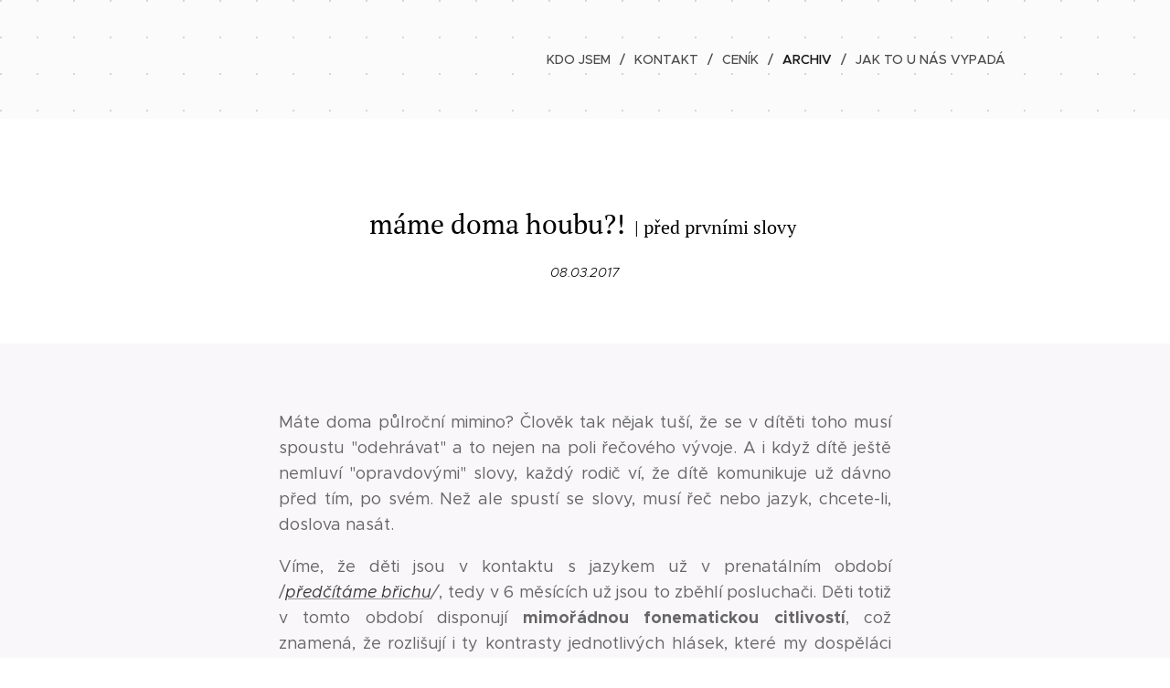

--- FILE ---
content_type: text/html; charset=UTF-8
request_url: https://www.proslova.cz/l/co-vsechno-se-deje-nez-promluvi/
body_size: 20081
content:
<!DOCTYPE html>
<html class="no-js" prefix="og: https://ogp.me/ns#" lang="cs">
<head><link rel="preconnect" href="https://duyn491kcolsw.cloudfront.net" crossorigin><link rel="preconnect" href="https://fonts.gstatic.com" crossorigin><meta charset="utf-8"><link rel="shortcut icon" href="https://duyn491kcolsw.cloudfront.net/files/3u/3uk/3uk6qs.ico?ph=85dfdfe5a2"><link rel="apple-touch-icon" href="https://duyn491kcolsw.cloudfront.net/files/3u/3uk/3uk6qs.ico?ph=85dfdfe5a2"><link rel="icon" href="https://duyn491kcolsw.cloudfront.net/files/3u/3uk/3uk6qs.ico?ph=85dfdfe5a2">
    <meta http-equiv="X-UA-Compatible" content="IE=edge">
    <title>máme doma houbu?!&amp;nbsp; | před prvními slovy&amp;nbsp; :: proslova</title>
    <meta name="viewport" content="width=device-width,initial-scale=1">
    <meta name="msapplication-tap-highlight" content="no">
    
    <link href="https://duyn491kcolsw.cloudfront.net/files/0r/0rk/0rklmm.css?ph=85dfdfe5a2" media="print" rel="stylesheet">
    <link href="https://duyn491kcolsw.cloudfront.net/files/2e/2e5/2e5qgh.css?ph=85dfdfe5a2" media="screen and (min-width:100000em)" rel="stylesheet" data-type="cq" disabled>
    <link rel="stylesheet" href="https://duyn491kcolsw.cloudfront.net/files/41/41k/41kc5i.css?ph=85dfdfe5a2"><link rel="stylesheet" href="https://duyn491kcolsw.cloudfront.net/files/3b/3b2/3b2e8e.css?ph=85dfdfe5a2" media="screen and (min-width:37.5em)"><link rel="stylesheet" href="https://duyn491kcolsw.cloudfront.net/files/2v/2vp/2vpyx8.css?ph=85dfdfe5a2" data-wnd_color_scheme_file=""><link rel="stylesheet" href="https://duyn491kcolsw.cloudfront.net/files/34/34q/34qmjb.css?ph=85dfdfe5a2" data-wnd_color_scheme_desktop_file="" media="screen and (min-width:37.5em)" disabled=""><link rel="stylesheet" href="https://duyn491kcolsw.cloudfront.net/files/1j/1jo/1jorv9.css?ph=85dfdfe5a2" data-wnd_additive_color_file=""><link rel="stylesheet" href="https://duyn491kcolsw.cloudfront.net/files/1c/1ck/1ckk32.css?ph=85dfdfe5a2" data-wnd_typography_file=""><link rel="stylesheet" href="https://duyn491kcolsw.cloudfront.net/files/3h/3hm/3hm5bv.css?ph=85dfdfe5a2" data-wnd_typography_desktop_file="" media="screen and (min-width:37.5em)" disabled=""><script>(()=>{let e=!1;const t=()=>{if(!e&&window.innerWidth>=600){for(let e=0,t=document.querySelectorAll('head > link[href*="css"][media="screen and (min-width:37.5em)"]');e<t.length;e++)t[e].removeAttribute("disabled");e=!0}};t(),window.addEventListener("resize",t),"container"in document.documentElement.style||fetch(document.querySelector('head > link[data-type="cq"]').getAttribute("href")).then((e=>{e.text().then((e=>{const t=document.createElement("style");document.head.appendChild(t),t.appendChild(document.createTextNode(e)),import("https://duyn491kcolsw.cloudfront.net/client/js.polyfill/container-query-polyfill.modern.js").then((()=>{let e=setInterval((function(){document.body&&(document.body.classList.add("cq-polyfill-loaded"),clearInterval(e))}),100)}))}))}))})()</script>
<link rel="preload stylesheet" href="https://duyn491kcolsw.cloudfront.net/files/2m/2m8/2m8msc.css?ph=85dfdfe5a2" as="style"><meta name="description" content="Máte doma půlroční mimino? Člověk tak nějak tuší, že se v dítěti toho musí spoustu &quot;odehrávat&quot; a to nejen na poli řečového vývoje. A i když dítě ještě nemluví &quot;opravdovými&quot; slovy, každý rodič ví, že dítě komunikuje už dávno před tím, po svém. Než ale spustí se slovy, musí řeč nebo jazyk, chcete-li, doslova nasát."><meta name="keywords" content=""><meta name="generator" content="Webnode 2"><meta name="apple-mobile-web-app-capable" content="no"><meta name="apple-mobile-web-app-status-bar-style" content="black"><meta name="format-detection" content="telephone=no">



<meta property="og:url" content="https://proslova.cz/l/co-vsechno-se-deje-nez-promluvi/"><meta property="og:title" content="máme doma houbu?!&amp;nbsp; | před prvními slovy&amp;nbsp; :: proslova"><meta property="og:type" content="article"><meta property="og:description" content="Máte doma půlroční mimino? Člověk tak nějak tuší, že se v dítěti toho musí spoustu &quot;odehrávat&quot; a to nejen na poli řečového vývoje. A i když dítě ještě nemluví &quot;opravdovými&quot; slovy, každý rodič ví, že dítě komunikuje už dávno před tím, po svém. Než ale spustí se slovy, musí řeč nebo jazyk, chcete-li, doslova nasát."><meta property="og:site_name" content="proslova"><meta property="og:image" content="https://85dfdfe5a2.clvaw-cdnwnd.com/78dad8ba7599d27838d80b81670c772b/200000146-c767cc8633/700/20170306_143202~2.jpg?ph=85dfdfe5a2"><meta property="og:article:published_time" content="2017-03-08T00:00:00+0100"><meta name="robots" content="index,follow"><link rel="canonical" href="https://www.proslova.cz/l/co-vsechno-se-deje-nez-promluvi/"><script>window.checkAndChangeSvgColor=function(c){try{var a=document.getElementById(c);if(a){c=[["border","borderColor"],["outline","outlineColor"],["color","color"]];for(var h,b,d,f=[],e=0,m=c.length;e<m;e++)if(h=window.getComputedStyle(a)[c[e][1]].replace(/\s/g,"").match(/^rgb[a]?\(([0-9]{1,3}),([0-9]{1,3}),([0-9]{1,3})/i)){b="";for(var g=1;3>=g;g++)b+=("0"+parseInt(h[g],10).toString(16)).slice(-2);"0"===b.charAt(0)&&(d=parseInt(b.substr(0,2),16),d=Math.max(16,d),b=d.toString(16)+b.slice(-4));f.push(c[e][0]+"="+b)}if(f.length){var k=a.getAttribute("data-src"),l=k+(0>k.indexOf("?")?"?":"&")+f.join("&");a.src!=l&&(a.src=l,a.outerHTML=a.outerHTML)}}}catch(n){}};</script><script>
		window._gtmDataLayer = window._gtmDataLayer || [];
		(function(w,d,s,l,i){w[l]=w[l]||[];w[l].push({'gtm.start':new Date().getTime(),event:'gtm.js'});
		var f=d.getElementsByTagName(s)[0],j=d.createElement(s),dl=l!='dataLayer'?'&l='+l:'';
		j.async=true;j.src='https://www.googletagmanager.com/gtm.js?id='+i+dl;f.parentNode.insertBefore(j,f);})
		(window,document,'script','_gtmDataLayer','GTM-542MMSL');</script></head>
<body class="l wt-blogpost ac-h ac-i l-default l-d-none b-btn-fr b-btn-s-l b-btn-dn b-btn-bw-1 img-d-n img-t-o img-h-z line-solid b-e-ds lbox-d c-s-n   wnd-fe"><noscript>
				<iframe
				 src="https://www.googletagmanager.com/ns.html?id=GTM-542MMSL"
				 height="0"
				 width="0"
				 style="display:none;visibility:hidden"
				 >
				 </iframe>
			</noscript>

<div class="wnd-page l-page cs-gray ac-none t-t-fs-m t-t-fw-m t-t-sp-n t-t-d-n t-s-fs-m t-s-fw-l t-s-sp-n t-s-d-n t-p-fs-m t-p-fw-m t-p-sp-n t-h-fs-m t-h-fw-m t-h-sp-n t-bq-fs-m t-bq-fw-m t-bq-sp-n t-bq-d-q t-btn-fw-l t-nav-fw-l t-pd-fw-l t-nav-tt-u">
    <div class="l-w t cf t-23">
        <div class="l-bg cf">
            <div class="s-bg-l">
                
                
            </div>
        </div>
        <header class="l-h cf">
            <div class="sw cf">
	<div class="sw-c cf"><section data-space="true" class="s s-hn s-hn-default wnd-mt-classic wnd-na-c logo-classic sc-ml wnd-background-pattern  wnd-w-narrow wnd-nh-l  menu-delimiters-slash">
	<div class="s-w">
		<div class="s-o">

			<div class="s-bg">
                <div class="s-bg-l wnd-background-pattern  bgpos-top-center bgatt-fixed" style="background-image:url('https://duyn491kcolsw.cloudfront.net/files/0x/0xu/0xu6a2.png?ph=85dfdfe5a2')">
                    
                    
                </div>
			</div>

			<div class="h-w h-f wnd-fixed">

				<div class="n-l">
					<div class="s-c menu-nav">
						<div class="logo-block">
							<div class="b b-l logo logo-default logo-nb brandon-grotesque logo-32 b-ls-l">
	<div class="b-l-c logo-content">
		<a class="b-l-link logo-link" href="/home/">

			

			

			<div class="b-l-br logo-br"></div>

			<div class="b-l-text logo-text-wrapper">
				<div class="b-l-text-w logo-text">
					<span class="b-l-text-c logo-text-cell"></span>
				</div>
			</div>

		</a>
	</div>
</div>
						</div>

						<div id="menu-slider">
							<div id="menu-block">
								<nav id="menu"><div class="menu-font menu-wrapper">
	<a href="#" class="menu-close" rel="nofollow" title="Close Menu"></a>
	<ul role="menubar" aria-label="Menu" class="level-1">
		<li role="none">
			<a class="menu-item" role="menuitem" href="/barbora-lichorobiec/"><span class="menu-item-text">kdo jsem</span></a>
			
		</li><li role="none">
			<a class="menu-item" role="menuitem" href="/kontakt/"><span class="menu-item-text">kontakt</span></a>
			
		</li><li role="none">
			<a class="menu-item" role="menuitem" href="/cenik3/"><span class="menu-item-text">Ceník</span></a>
			
		</li><li role="none" class="wnd-active-path">
			<a class="menu-item" role="menuitem" href="/blog/"><span class="menu-item-text">archiv</span></a>
			
		</li><li role="none">
			<a class="menu-item" role="menuitem" href="/jak-to-u-nas-vypada/"><span class="menu-item-text">Jak to u nás vypadá</span></a>
			
		</li>
	</ul>
	<span class="more-text">Více</span>
</div></nav>
							</div>
						</div>

						<div class="cart-and-mobile">
							
							

							<div id="menu-mobile">
								<a href="#" id="menu-submit"><span></span>Menu</a>
							</div>
						</div>

					</div>
				</div>

			</div>

		</div>
	</div>
</section></div>
</div>
        </header>
        <main class="l-m cf">
            <div class="sw cf">
	<div class="sw-c cf"><section data-space="true" class="s s-hm s-hm-bdh s-bdh cf sc-none   wnd-w-narrow wnd-s-normal wnd-h-auto wnd-nh-l wnd-p-cc hn-default">
    <div class="s-w cf">
	    <div class="s-o cf">
	        <div class="s-bg cf">
                <div class="s-bg-l">
                    
                    
                </div>
	        </div>
	        <div class="h-c s-c cf">
		        <div class="s-bdh-c b b-s-l b-s-r b-cs cf">
			        <div class="s-bdh-w">
			            <h1 class="s-bdh-t"><div class="ld">
	<span class="ld-c"><font class="wnd-font-size-60"><font class="wnd-font-size-60"><font class="wnd-font-size-150">máme doma houbu?!</font>&nbsp; | před prvními slovy&nbsp;</font></font></span>
</div></h1>
			            <span class="s-bdh-d"><div class="ld">
	<span class="ld-c">08.03.2017</span>
</div></span>
			        </div>
		        </div>
	        </div>
	    </div>
    </div>
</section><section class="s s-basic cf sc-b   wnd-w-narrow wnd-s-normal wnd-h-auto" data-wnd_brightness="0" data-wnd_last_section>
	<div class="s-w cf">
		<div class="s-o s-fs cf">
			<div class="s-bg cf">
				<div class="s-bg-l">
                    
					
				</div>
			</div>
			<div class="s-c s-fs cf">
				<div class="ez cf wnd-no-cols">
	<div class="ez-c"><div class="b b-text cf">
	<div class="b-c b-text-c b-s b-s-t60 b-s-b60 b-cs cf"><p class="wnd-align-justify">Máte doma půlroční mimino? Člověk tak nějak tuší, že se v dítěti toho musí spoustu "odehrávat" a to nejen na poli řečového vývoje. A i když dítě ještě nemluví "opravdovými" slovy, každý rodič ví, že dítě komunikuje už dávno před tím, po svém. Než ale spustí se slovy, musí řeč nebo jazyk, chcete-li, doslova nasát.&nbsp;</p><p class="wnd-align-justify">Víme, že děti jsou v kontaktu s jazykem už v prenatálním období /<i><a href="/l/pred/" target="_blank">předčítáme břichu</a>/</i>, tedy v 6 měsících už jsou to zběhlí posluchači. Děti totiž v tomto období disponují <b>mimořádnou fonematickou citlivostí</b>, což znamená, že rozlišují i ty kontrasty jednotlivých hlásek, které my dospěláci už NEjsme schopni zachytit i kdybychom se snažili sebevíce. &nbsp; &nbsp; &nbsp; &nbsp; &nbsp; &nbsp; &nbsp; &nbsp; &nbsp; &nbsp; &nbsp; &nbsp; &nbsp; &nbsp; &nbsp; &nbsp; &nbsp; &nbsp; &nbsp; &nbsp; <font class="wnd-font-size-70">(fonematická od slova foném = zvuková podoba hlásky)</font></p><p class="wnd-align-justify"><br></p><p class="wnd-align-center"><font><b>&nbsp;Citlivost k hláskám dětí okolo 6. měsíce je omračující.</b></font></p></div>
</div><div class="b-img b-img-default b b-s cf wnd-orientation-landscape wnd-type-image img-s-n" style="margin-left:12.87%;margin-right:12.87%;" id="wnd_ImageBlock_95454">
	<div class="b-img-w">
		<div class="b-img-c" style="padding-bottom:56.25%;text-align:center;">
            <picture><source type="image/webp" srcset="https://85dfdfe5a2.clvaw-cdnwnd.com/78dad8ba7599d27838d80b81670c772b/200000612-dc41edc420/450/20170306_143202~2.webp?ph=85dfdfe5a2 450w, https://85dfdfe5a2.clvaw-cdnwnd.com/78dad8ba7599d27838d80b81670c772b/200000612-dc41edc420/700/20170306_143202~2.webp?ph=85dfdfe5a2 700w, https://85dfdfe5a2.clvaw-cdnwnd.com/78dad8ba7599d27838d80b81670c772b/200000612-dc41edc420/20170306_143202~2.webp?ph=85dfdfe5a2 1920w" sizes="100vw" ><img id="wnd_ImageBlock_95454_img" src="https://85dfdfe5a2.clvaw-cdnwnd.com/78dad8ba7599d27838d80b81670c772b/200000146-c767cc8633/20170306_143202~2.jpg?ph=85dfdfe5a2" alt="" width="1920" height="1080" loading="lazy" style="top:0%;left:0%;width:100%;height:100%;position:absolute;" ></picture>
			</div>
		
	</div>
</div><div class="b b-text cf">
	<div class="b-c b-text-c b-s b-s-t60 b-s-b60 b-cs cf"><p class="wnd-align-justify"><font>Pokud máte doma dítě tohoto věku, věřte, že je nyní "ultrahoubou" na hlásky. </font>Werkerová a Tess (1984) svým výzkumem prokázali, že děti 6-8 měsíční dokáží například zachytit a rozeznat hlásky, které vůbec nejsou obsaženy v jejich mateřštině. Citlivost se dále vztahuje třebas i na nuance jedné hlásky &nbsp;(př. slovenská a česká varianta hlásky L).</p><p class="wnd-align-justify">Tu nejsilnější citlivost děti začnout ztrácet přibližně od 8. měsíce. &nbsp;Objevilo &nbsp;se ve vás "cukání", zda by nebylo od věci vašemu "superdítěti" už v půl roce pouštět pohádky v cízím, nejlépe exotickém jazyce? ;) Nebo povzdech, &nbsp;že tuto "supervlastnost" ztrácejí?&nbsp;</p><p class="wnd-align-justify">Neplašte se, jedná se o jev  typu "využij nebo zapomeň". Mozek totiž potřebuje volnou kapacitu a dítě se tak může věnovat třeba samotné produkci slov. A vůbec, v prvním půlroce se děti mají co nejvíce mazlit s rodiči, má se jim zpívat ... a ne jim nabízet k poslechu nahrávky cizích jazyků nebo jim platit čínskou chůvu ;)&nbsp; Není snad důležitější, že z dítěte vyroste harmonická osobnost s tématy k dialogu, než že umí v pěti jazycích mluvit o počasí? <font class="wnd-font-size-80">(trošku přeháním)</font></p><p class="wnd-align-justify">Onu fonematickou citlivost ztrácí dítě nejdříve u samohlásek, které zodpovídají za akcent, dialekt. Pokud chcete mluvit co nejvěrněji nějakým akcentem, třebas britskou angličtinou, musíte dokonale zvládnout samohlásky, souhlásky totiž nejsou tak podstatné. A tak se už v půl roce začíná klubat např. malý "severomoravaček", který dokáže vnímat, že samohlásky lze vyslovovat i dlouze, ale nakonec upotřebí do svých slov to, co slyší od rodičů a v nejbližším okolí nejčastěji - tedy "všeckokratce". Následně se vytrácí citlivost u souhlásek, ta klesá pomaleji a vyhasíná mezi 8 až 10 rokem. &nbsp;Tedy nějakou citlivost děti využijí ještě při učení se cizímu jazyku i na základní škole.</p><p class="wnd-align-justify">Co dalšího dokáží děti "nasát" z oblasti řeči, před tím než promluví, zmíním i v některém z příštích příspěvků. Je obdivuhodné, v jak krátkém čase si děti  dokáží řeč osvojit.
&nbsp;Nechtějme po nich více, nechme je hrát si a přirozeně vnímat. Zaslouží si to a nutně to potřebují.</p></div>
</div></div>
</div>
			</div>
		</div>
	</div>
</section></div>
</div>
<div class="s-bdf b-s b-s-t200 b-cs wnd-disabled" data-wnd_social_buttons="true">
	<div class="s-bdf-share b-s-b200"></div>
	<div class="s-bdf-comments"></div>
	<div class="s-bdf-html"></div>
</div>

        </main>
        <footer class="l-f cf">
            <div class="sw cf">
	<div class="sw-c cf"><section data-wn-border-element="s-f-border" class="s s-f s-f-basic s-f-simple sc-ml wnd-background-pattern  wnd-w-narrow wnd-s-higher">
	<div class="s-w">
		<div class="s-o">
			<div class="s-bg">
                <div class="s-bg-l wnd-background-pattern  bgpos-top-center bgatt-fixed" style="background-image:url('https://duyn491kcolsw.cloudfront.net/files/0x/0xu/0xu6a2.png?ph=85dfdfe5a2')">
                    
                    
                </div>
			</div>
			<div class="s-c s-f-l-w s-f-border">
				<div class="s-f-l b-s b-s-t0 b-s-b0">
					<div class="s-f-l-c s-f-l-c-first">
						<div class="s-f-cr"><span class="it b link">
	<span class="it-c"><font class="wnd-font-size-130"><b><font class="wnd-font-size-90">pro SLOVA</font> |&nbsp;</b><font class="wnd-font-size-90">BARBORY LICHOROBIEC</font></font><font style="font-size: 80%;"></font></span>
</span></div>
						<div class="s-f-sf">
                            <span class="sf b">
<span class="sf-content sf-c link"></span>
</span>
                            
                            
                            
                            
                        </div>
					</div>
					<div class="s-f-l-c s-f-l-c-last">
						<div class="s-f-lang lang-select cf">
	
</div>
					</div>
                    <div class="s-f-l-c s-f-l-c-currency">
                        <div class="s-f-ccy ccy-select cf">
	
</div>
                    </div>
				</div>
			</div>
		</div>
	</div>
</section></div>
</div>
        </footer>
    </div>
    
</div>


<script src="https://duyn491kcolsw.cloudfront.net/files/3e/3em/3eml8v.js?ph=85dfdfe5a2" crossorigin="anonymous" type="module"></script><script>document.querySelector(".wnd-fe")&&[...document.querySelectorAll(".c")].forEach((e=>{const t=e.querySelector(".b-text:only-child");t&&""===t.querySelector(".b-text-c").innerText&&e.classList.add("column-empty")}))</script>


<script src="https://duyn491kcolsw.cloudfront.net/client.fe/js.compiled/lang.cz.2064.js?ph=85dfdfe5a2" crossorigin="anonymous"></script><script src="https://duyn491kcolsw.cloudfront.net/client.fe/js.compiled/compiled.multi.2-2175.js?ph=85dfdfe5a2" crossorigin="anonymous"></script><script>var wnd = wnd || {};wnd.$data = {"image_content_items":{"wnd_ThumbnailBlock_12489":{"id":"wnd_ThumbnailBlock_12489","type":"wnd.pc.ThumbnailBlock"},"wnd_Section_default_46627":{"id":"wnd_Section_default_46627","type":"wnd.pc.Section"},"wnd_ImageBlock_95454":{"id":"wnd_ImageBlock_95454","type":"wnd.pc.ImageBlock"},"wnd_LogoBlock_85823":{"id":"wnd_LogoBlock_85823","type":"wnd.pc.LogoBlock"},"wnd_FooterSection_footer_83390":{"id":"wnd_FooterSection_footer_83390","type":"wnd.pc.FooterSection"}},"svg_content_items":{"wnd_ImageBlock_95454":{"id":"wnd_ImageBlock_95454","type":"wnd.pc.ImageBlock"},"wnd_LogoBlock_85823":{"id":"wnd_LogoBlock_85823","type":"wnd.pc.LogoBlock"}},"content_items":[],"eshopSettings":{"ESHOP_SETTINGS_DISPLAY_PRICE_WITHOUT_VAT":false,"ESHOP_SETTINGS_DISPLAY_ADDITIONAL_VAT":false,"ESHOP_SETTINGS_DISPLAY_SHIPPING_COST":false},"project_info":{"isMultilanguage":false,"isMulticurrency":false,"eshop_tax_enabled":"0","country_code":"","contact_state":null,"eshop_tax_type":"VAT","eshop_discounts":false,"graphQLURL":"https:\/\/proslova.cz\/servers\/graphql\/","iubendaSettings":{"cookieBarCode":"","cookiePolicyCode":"","privacyPolicyCode":"","termsAndConditionsCode":""}}};</script><script>wnd.$system = {"fileSystemType":"aws_s3","localFilesPath":"https:\/\/www.proslova.cz\/_files\/","awsS3FilesPath":"https:\/\/85dfdfe5a2.clvaw-cdnwnd.com\/78dad8ba7599d27838d80b81670c772b\/","staticFiles":"https:\/\/duyn491kcolsw.cloudfront.net\/files","isCms":false,"staticCDNServers":["https:\/\/duyn491kcolsw.cloudfront.net\/"],"fileUploadAllowExtension":["jpg","jpeg","jfif","png","gif","bmp","ico","svg","webp","tiff","pdf","doc","docx","ppt","pptx","pps","ppsx","odt","xls","xlsx","txt","rtf","mp3","wma","wav","ogg","amr","flac","m4a","3gp","avi","wmv","mov","mpg","mkv","mp4","mpeg","m4v","swf","gpx","stl","csv","xml","txt","dxf","dwg","iges","igs","step","stp"],"maxUserFormFileLimit":4194304,"frontendLanguage":"cz","backendLanguage":"cz","frontendLanguageId":"1","page":{"id":50000001,"identifier":"l","template":{"id":200000278,"styles":{"background":[],"backgroundSettings":[],"sectionColor":"","scheme":"cs-gray","additiveColor":"ac-none","acHeadings":true,"acOthers":false,"acIcons":true,"lineStyle":"line-solid","imageTitle":"img-t-o","imageHover":"img-h-z","imageStyle":"img-d-n","buttonDecoration":"b-btn-dn","buttonStyle":"b-btn-fr","buttonSize":"b-btn-s-l","buttonBorders":"b-btn-bw-1","typography":"t-23_new","acSubheadings":false,"lightboxStyle":"lbox-d","formStyle":"default","layoutType":"l-default","layoutDecoration":"l-d-none","eshopGridItemStyle":"b-e-ds","eshopGridItemAlign":"b-e-c","columnSpaces":"c-s-n","menuStyle":"menu-delimiters-slash","menuType":"","acMenu":false,"sectionWidth":"wnd-w-narrow","sectionSpace":"wnd-s-normal","typoTitleSizes":"t-t-fs-m","typoTitleWeights":"t-t-fw-m","typoTitleSpacings":"t-t-sp-n","typoTitleDecorations":"t-t-d-n","typoHeadingSizes":"t-h-fs-m","typoHeadingWeights":"t-h-fw-m","typoHeadingSpacings":"t-h-sp-n","typoSubtitleSizes":"t-s-fs-m","typoSubtitleWeights":"t-s-fw-l","typoSubtitleSpacings":"t-s-sp-n","typoSubtitleDecorations":"t-s-d-n","typoParagraphSizes":"t-p-fs-m","typoParagraphWeights":"t-p-fw-m","typoParagraphSpacings":"t-p-sp-n","typoBlockquoteSizes":"t-bq-fs-m","typoBlockquoteWeights":"t-bq-fw-m","typoBlockquoteSpacings":"t-bq-sp-n","typoBlockquoteDecorations":"t-bq-d-q","buttonWeight":"t-btn-fw-l","menuWeight":"t-nav-fw-l","productWeight":"t-pd-fw-l","menuTextTransform":"t-nav-tt-u"}},"layout":"blog_detail","name":"\u003Cfont class=\u0022wnd-font-size-60\u0022\u003E\u003Cfont class=\u0022wnd-font-size-60\u0022\u003E\u003Cfont class=\u0022wnd-font-size-150\u0022\u003Em\u00e1me doma houbu?!\u003C\/font\u003E\u0026nbsp; | p\u0159ed prvn\u00edmi slovy\u0026nbsp;\u003C\/font\u003E\u003C\/font\u003E","html_title":"","language":"cz","langId":1,"isHomepage":false,"meta_description":"","meta_keywords":"","header_code":null,"footer_code":null,"styles":null,"countFormsEntries":[]},"listingsPrefix":"\/l\/","productPrefix":"\/p\/","cartPrefix":"\/cart\/","checkoutPrefix":"\/checkout\/","searchPrefix":"\/search\/","isCheckout":false,"isEshop":false,"hasBlog":true,"isProductDetail":false,"isListingDetail":true,"listing_page":{"id":200000151,"template_id":50000000,"link":"\/blog\/","identifier":"co-vsechno-se-deje-nez-promluvi"},"hasEshopAnalytics":false,"gTagId":null,"gAdsId":null,"format":{"be":{"DATE_TIME":{"mask":"%d.%m.%Y %H:%M","regexp":"^(((0?[1-9]|[1,2][0-9]|3[0,1])\\.(0?[1-9]|1[0-2])\\.[0-9]{1,4})(( [0-1][0-9]| 2[0-3]):[0-5][0-9])?|(([0-9]{4}(0[1-9]|1[0-2])(0[1-9]|[1,2][0-9]|3[0,1])(0[0-9]|1[0-9]|2[0-3])[0-5][0-9][0-5][0-9])))?$"},"DATE":{"mask":"%d.%m.%Y","regexp":"^((0?[1-9]|[1,2][0-9]|3[0,1])\\.(0?[1-9]|1[0-2])\\.[0-9]{1,4})$"},"CURRENCY":{"mask":{"point":",","thousands":" ","decimals":2,"mask":"%s","zerofill":true,"ignoredZerofill":true}}},"fe":{"DATE_TIME":{"mask":"%d.%m.%Y %H:%M","regexp":"^(((0?[1-9]|[1,2][0-9]|3[0,1])\\.(0?[1-9]|1[0-2])\\.[0-9]{1,4})(( [0-1][0-9]| 2[0-3]):[0-5][0-9])?|(([0-9]{4}(0[1-9]|1[0-2])(0[1-9]|[1,2][0-9]|3[0,1])(0[0-9]|1[0-9]|2[0-3])[0-5][0-9][0-5][0-9])))?$"},"DATE":{"mask":"%d.%m.%Y","regexp":"^((0?[1-9]|[1,2][0-9]|3[0,1])\\.(0?[1-9]|1[0-2])\\.[0-9]{1,4})$"},"CURRENCY":{"mask":{"point":",","thousands":" ","decimals":2,"mask":"%s","zerofill":true,"ignoredZerofill":true}}}},"e_product":null,"listing_item":{"id":200001344,"name":"\u003Cfont class=\u0022wnd-font-size-60\u0022\u003E\u003Cfont class=\u0022wnd-font-size-60\u0022\u003E\u003Cfont class=\u0022wnd-font-size-150\u0022\u003Em\u00e1me doma houbu?!\u003C\/font\u003E\u0026nbsp; | p\u0159ed prvn\u00edmi slovy\u0026nbsp;\u003C\/font\u003E\u003C\/font\u003E","identifier":"co-vsechno-se-deje-nez-promluvi","date":"20170308000000","meta_description":"","meta_keywords":"","html_title":"","styles":null,"content_items":{"wnd_PerexBlock_40868":{"type":"wnd.pc.PerexBlock","id":"wnd_PerexBlock_40868","context":"page","text":"\u003Cp\u003EM\u00e1te doma p\u016flro\u010dn\u00ed mimino? \u010clov\u011bk tak n\u011bjak tu\u0161\u00ed, \u017ee se v d\u00edt\u011bti toho mus\u00ed spoustu \u0022odehr\u00e1vat\u0022 a to nejen na poli \u0159e\u010dov\u00e9ho v\u00fdvoje. A i kdy\u017e d\u00edt\u011b je\u0161t\u011b nemluv\u00ed \u0022opravdov\u00fdmi\u0022 slovy, ka\u017ed\u00fd rodi\u010d v\u00ed, \u017ee d\u00edt\u011b komunikuje u\u017e d\u00e1vno p\u0159ed t\u00edm, po sv\u00e9m. Ne\u017e ale spust\u00ed se slovy, mus\u00ed \u0159e\u010d nebo jazyk, chcete-li, doslova nas\u00e1t.\u003C\/p\u003E"},"wnd_ThumbnailBlock_12489":{"type":"wnd.pc.ThumbnailBlock","id":"wnd_ThumbnailBlock_12489","context":"page","style":{"background":{"default":{"default":"wnd-background-image"}},"backgroundSettings":{"default":{"default":{"id":200000146,"src":"200000146-c767cc8633\/20170306_143202~2.jpg","dataType":"filesystem_files","width":1920,"height":1080,"mediaType":"myImages","mime":"image\/jpeg","alternatives":{"image\/webp":{"id":200000612,"src":"200000612-dc41edc420\/20170306_143202~2.webp","dataType":"filesystem_files","width":"1920","height":"1080","mime":"image\/webp"}}}}}},"refs":{"filesystem_files":[{"filesystem_files.id":200000146}]}},"wnd_SectionWrapper_77150":{"type":"wnd.pc.SectionWrapper","id":"wnd_SectionWrapper_77150","context":"page","content":["wnd_BlogDetailHeaderSection_blog_detail_header_20855","wnd_Section_default_46627"]},"wnd_BlogDetailHeaderSection_blog_detail_header_20855":{"type":"wnd.pc.BlogDetailHeaderSection","contentIdentifier":"blog_detail_header","id":"wnd_BlogDetailHeaderSection_blog_detail_header_20855","context":"page","content":{"default":["wnd_ListingDataBlock_91904","wnd_ListingDataBlock_50389"],"default_box":["wnd_ListingDataBlock_91904","wnd_ListingDataBlock_50389"]},"contentMap":{"wnd.pc.ListingDataBlock":{"name":"wnd_ListingDataBlock_91904","date":"wnd_ListingDataBlock_50389"}},"style":{"sectionColor":{"default":"sc-none"}},"variant":{"default":"default"}},"wnd_ListingDataBlock_91904":{"type":"wnd.pc.ListingDataBlock","id":"wnd_ListingDataBlock_91904","context":"page","refDataType":"listing_items","refDataKey":"listing_items.name","refDataId":200000182},"wnd_ListingDataBlock_50389":{"type":"wnd.pc.ListingDataBlock","id":"wnd_ListingDataBlock_50389","context":"page","refDataType":"listing_items","refDataKey":"listing_items.date","refDataId":200000182},"wnd_Section_default_46627":{"type":"wnd.pc.Section","contentIdentifier":"default","id":"wnd_Section_default_46627","context":"page","content":{"default":["wnd_EditZone_18373"],"default_box":["wnd_EditZone_18373"]},"contentMap":{"wnd.pc.EditZone":{"master-01":"wnd_EditZone_18373"}},"style":{"sectionColor":{"default":"sc-b"},"sectionWidth":{"default":"wnd-w-narrow"},"sectionSpace":{"default":"wnd-s-normal"},"sectionHeight":{"default":"wnd-h-auto"},"sectionPosition":{"default":"wnd-p-cc"}},"variant":{"default":"default"}},"wnd_EditZone_18373":{"type":"wnd.pc.EditZone","id":"wnd_EditZone_18373","context":"page","content":["wnd_TextBlock_98534","wnd_ImageBlock_95454","wnd_TextBlock_9358"]},"wnd_TextBlock_98534":{"type":"wnd.pc.TextBlock","id":"wnd_TextBlock_98534","context":"page","code":"\u003Cp class=\u0022wnd-align-justify\u0022\u003EM\u00e1te doma p\u016flro\u010dn\u00ed mimino? \u010clov\u011bk tak n\u011bjak tu\u0161\u00ed, \u017ee se v d\u00edt\u011bti toho mus\u00ed spoustu \u0022odehr\u00e1vat\u0022 a to nejen na poli \u0159e\u010dov\u00e9ho v\u00fdvoje. A i kdy\u017e d\u00edt\u011b je\u0161t\u011b nemluv\u00ed \u0022opravdov\u00fdmi\u0022 slovy, ka\u017ed\u00fd rodi\u010d v\u00ed, \u017ee d\u00edt\u011b komunikuje u\u017e d\u00e1vno p\u0159ed t\u00edm, po sv\u00e9m. Ne\u017e ale spust\u00ed se slovy, mus\u00ed \u0159e\u010d nebo jazyk, chcete-li, doslova nas\u00e1t.\u0026nbsp;\u003C\/p\u003E\u003Cp class=\u0022wnd-align-justify\u0022\u003EV\u00edme, \u017ee d\u011bti jsou v kontaktu s jazykem u\u017e v prenat\u00e1ln\u00edm obdob\u00ed \/\u003Ci\u003E\u003Ca href=\u0022\/l\/pred\/\u0022 target=\u0022_blank\u0022\u003Ep\u0159ed\u010d\u00edt\u00e1me b\u0159ichu\u003C\/a\u003E\/\u003C\/i\u003E, tedy v 6 m\u011bs\u00edc\u00edch u\u017e jsou to zb\u011bhl\u00ed poslucha\u010di. D\u011bti toti\u017e v tomto obdob\u00ed disponuj\u00ed \u003Cb\u003Emimo\u0159\u00e1dnou fonematickou citlivost\u00ed\u003C\/b\u003E, co\u017e znamen\u00e1, \u017ee rozli\u0161uj\u00ed i ty kontrasty jednotliv\u00fdch hl\u00e1sek, kter\u00e9 my dosp\u011bl\u00e1ci u\u017e NEjsme schopni zachytit i kdybychom se sna\u017eili sebev\u00edce. \u0026nbsp; \u0026nbsp; \u0026nbsp; \u0026nbsp; \u0026nbsp; \u0026nbsp; \u0026nbsp; \u0026nbsp; \u0026nbsp; \u0026nbsp; \u0026nbsp; \u0026nbsp; \u0026nbsp; \u0026nbsp; \u0026nbsp; \u0026nbsp; \u0026nbsp; \u0026nbsp; \u0026nbsp; \u0026nbsp; \u003Cfont class=\u0022wnd-font-size-70\u0022\u003E(fonematick\u00e1 od slova fon\u00e9m = zvukov\u00e1 podoba hl\u00e1sky)\u003C\/font\u003E\u003C\/p\u003E\u003Cp class=\u0022wnd-align-justify\u0022\u003E\u003Cbr\u003E\u003C\/p\u003E\u003Cp class=\u0022wnd-align-center\u0022\u003E\u003Cfont\u003E\u003Cb\u003E\u0026nbsp;Citlivost k hl\u00e1sk\u00e1m d\u011bt\u00ed okolo 6. m\u011bs\u00edce je omra\u010duj\u00edc\u00ed.\u003C\/b\u003E\u003C\/font\u003E\u003C\/p\u003E"},"wnd_ImageBlock_95454":{"id":"wnd_ImageBlock_95454","context":"page","variant":"default","description":"","link":"","style":{"paddingBottom":56.25,"margin":{"left":12.87,"right":12.87},"float":"","clear":"none","width":50},"image":{"id":200000146,"dataType":"filesystem_files","style":{"height":100,"width":100,"top":0,"left":0},"ratio":{"vertical":2,"horizontal":2},"size":{"width":1920,"height":1080},"src":"200000146-c767cc8633\/20170306_143202~2.jpg","alternatives":{"image\/webp":{"id":200000612,"src":"200000612-dc41edc420\/20170306_143202~2.webp","dataType":"filesystem_files","width":"1920","height":"1080","mime":"image\/webp"}}},"type":"wnd.pc.ImageBlock","refs":{"filesystem_files":[{"filesystem_files.id":200000146}]},"shape":"img-s-n"},"wnd_TextBlock_9358":{"id":"wnd_TextBlock_9358","context":"page","code":"\u003Cp class=\u0022wnd-align-justify\u0022\u003E\u003Cfont\u003EPokud m\u00e1te doma d\u00edt\u011b tohoto v\u011bku, v\u011b\u0159te, \u017ee je nyn\u00ed \u0022ultrahoubou\u0022 na hl\u00e1sky. \u003C\/font\u003EWerkerov\u00e1 a Tess (1984) sv\u00fdm v\u00fdzkumem prok\u00e1zali, \u017ee d\u011bti 6-8 m\u011bs\u00ed\u010dn\u00ed dok\u00e1\u017e\u00ed nap\u0159\u00edklad zachytit a rozeznat hl\u00e1sky, kter\u00e9 v\u016fbec nejsou obsa\u017eeny v jejich mate\u0159\u0161tin\u011b. Citlivost se d\u00e1le vztahuje t\u0159ebas i na nuance jedn\u00e9 hl\u00e1sky \u0026nbsp;(p\u0159. slovensk\u00e1 a \u010desk\u00e1 varianta hl\u00e1sky L).\u003C\/p\u003E\u003Cp class=\u0022wnd-align-justify\u0022\u003ETu nejsiln\u011bj\u0161\u00ed citlivost d\u011bti za\u010dnout ztr\u00e1cet p\u0159ibli\u017en\u011b od 8. m\u011bs\u00edce. \u0026nbsp;Objevilo \u0026nbsp;se ve v\u00e1s \u0022cuk\u00e1n\u00ed\u0022, zda by nebylo od v\u011bci va\u0161emu \u0022superd\u00edt\u011bti\u0022 u\u017e v p\u016fl roce pou\u0161t\u011bt poh\u00e1dky v c\u00edz\u00edm, nejl\u00e9pe exotick\u00e9m jazyce? ;) Nebo povzdech, \u0026nbsp;\u017ee tuto \u0022supervlastnost\u0022 ztr\u00e1cej\u00ed?\u0026nbsp;\u003C\/p\u003E\u003Cp class=\u0022wnd-align-justify\u0022\u003ENepla\u0161te se, jedn\u00e1 se o jev  typu \u0022vyu\u017eij nebo zapome\u0148\u0022. Mozek toti\u017e pot\u0159ebuje volnou kapacitu a d\u00edt\u011b se tak m\u016f\u017ee v\u011bnovat t\u0159eba samotn\u00e9 produkci slov. A v\u016fbec, v prvn\u00edm p\u016flroce se d\u011bti maj\u00ed co nejv\u00edce mazlit s rodi\u010di, m\u00e1 se jim zp\u00edvat ... a ne jim nab\u00edzet k poslechu nahr\u00e1vky ciz\u00edch jazyk\u016f nebo jim platit \u010d\u00ednskou ch\u016fvu ;)\u0026nbsp; Nen\u00ed snad d\u016fle\u017eit\u011bj\u0161\u00ed, \u017ee z d\u00edt\u011bte vyroste harmonick\u00e1 osobnost s t\u00e9maty k dialogu, ne\u017e \u017ee um\u00ed v p\u011bti jazyc\u00edch mluvit o po\u010das\u00ed? \u003Cfont class=\u0022wnd-font-size-80\u0022\u003E(tro\u0161ku p\u0159eh\u00e1n\u00edm)\u003C\/font\u003E\u003C\/p\u003E\u003Cp class=\u0022wnd-align-justify\u0022\u003EOnu fonematickou citlivost ztr\u00e1c\u00ed d\u00edt\u011b nejd\u0159\u00edve u samohl\u00e1sek, kter\u00e9 zodpov\u00eddaj\u00ed za akcent, dialekt. Pokud chcete mluvit co nejv\u011brn\u011bji n\u011bjak\u00fdm akcentem, t\u0159ebas britskou angli\u010dtinou, mus\u00edte dokonale zvl\u00e1dnout samohl\u00e1sky, souhl\u00e1sky toti\u017e nejsou tak podstatn\u00e9. A tak se u\u017e v p\u016fl roce za\u010d\u00edn\u00e1 klubat nap\u0159. mal\u00fd \u0022severomorava\u010dek\u0022, kter\u00fd dok\u00e1\u017ee vn\u00edmat, \u017ee samohl\u00e1sky lze vyslovovat i dlouze, ale nakonec upot\u0159eb\u00ed do sv\u00fdch slov to, co sly\u0161\u00ed od rodi\u010d\u016f a v nejbli\u017e\u0161\u00edm okol\u00ed nej\u010dast\u011bji - tedy \u0022v\u0161eckokratce\u0022. N\u00e1sledn\u011b se vytr\u00e1c\u00ed citlivost u souhl\u00e1sek, ta kles\u00e1 pomaleji a vyhas\u00edn\u00e1 mezi 8 a\u017e 10 rokem. \u0026nbsp;Tedy n\u011bjakou citlivost d\u011bti vyu\u017eij\u00ed je\u0161t\u011b p\u0159i u\u010den\u00ed se ciz\u00edmu jazyku i na z\u00e1kladn\u00ed \u0161kole.\u003C\/p\u003E\u003Cp class=\u0022wnd-align-justify\u0022\u003ECo dal\u0161\u00edho dok\u00e1\u017e\u00ed d\u011bti \u0022nas\u00e1t\u0022 z oblasti \u0159e\u010di, p\u0159ed t\u00edm ne\u017e promluv\u00ed, zm\u00edn\u00edm i v n\u011bkter\u00e9m z p\u0159\u00ed\u0161t\u00edch p\u0159\u00edsp\u011bvk\u016f. Je obdivuhodn\u00e9, v jak kr\u00e1tk\u00e9m \u010dase si d\u011bti  dok\u00e1\u017e\u00ed \u0159e\u010d osvojit.\n\u0026nbsp;Necht\u011bjme po nich v\u00edce, nechme je hr\u00e1t si a p\u0159irozen\u011b vn\u00edmat. Zaslou\u017e\u00ed si to a nutn\u011b to pot\u0159ebuj\u00ed.\u003C\/p\u003E","type":"wnd.pc.TextBlock"}}},"feReleasedFeatures":{"dualCurrency":false,"HeurekaSatisfactionSurvey":true,"productAvailability":true},"labels":{"dualCurrency.fixedRate":"","invoicesGenerator.W2EshopInvoice.alreadyPayed":"Nepla\u0165te! - Uhrazeno","invoicesGenerator.W2EshopInvoice.amount":"Mno\u017estv\u00ed:","invoicesGenerator.W2EshopInvoice.contactInfo":"Kontaktn\u00ed informace:","invoicesGenerator.W2EshopInvoice.couponCode":"K\u00f3d kup\u00f3nu","invoicesGenerator.W2EshopInvoice.customer":"Z\u00e1kazn\u00edk:","invoicesGenerator.W2EshopInvoice.dateOfIssue":"Datum vystaven\u00ed:","invoicesGenerator.W2EshopInvoice.dateOfTaxableSupply":"Datum uskute\u010dn\u011bn\u00ed pln\u011bn\u00ed:","invoicesGenerator.W2EshopInvoice.dic":"DI\u010c:","invoicesGenerator.W2EshopInvoice.discount":"Sleva","invoicesGenerator.W2EshopInvoice.dueDate":"Datum splatnosti:","invoicesGenerator.W2EshopInvoice.email":"E-mail:","invoicesGenerator.W2EshopInvoice.filenamePrefix":"Faktura-","invoicesGenerator.W2EshopInvoice.fiscalCode":"Da\u0148ov\u00fd k\u00f3d:","invoicesGenerator.W2EshopInvoice.freeShipping":"Doprava zdarma","invoicesGenerator.W2EshopInvoice.ic":"I\u010c:","invoicesGenerator.W2EshopInvoice.invoiceNo":"Faktura \u010d\u00edslo","invoicesGenerator.W2EshopInvoice.invoiceNoTaxed":"Faktura - Da\u0148ov\u00fd doklad \u010d\u00edslo","invoicesGenerator.W2EshopInvoice.notVatPayers":"Nejsem pl\u00e1tcem DPH","invoicesGenerator.W2EshopInvoice.orderNo":"\u010c\u00edslo objedn\u00e1vky:","invoicesGenerator.W2EshopInvoice.paymentPrice":"Cena platebn\u00ed metody:","invoicesGenerator.W2EshopInvoice.pec":"PEC:","invoicesGenerator.W2EshopInvoice.phone":"Telefon:","invoicesGenerator.W2EshopInvoice.priceExTax":"Cena bez dan\u011b:","invoicesGenerator.W2EshopInvoice.priceIncludingTax":"Cena v\u010detn\u011b dan\u011b:","invoicesGenerator.W2EshopInvoice.product":"Produkt:","invoicesGenerator.W2EshopInvoice.productNr":"\u010c\u00edslo produktu:","invoicesGenerator.W2EshopInvoice.recipientCode":"K\u00f3d p\u0159\u00edjemce:","invoicesGenerator.W2EshopInvoice.shippingAddress":"Doru\u010dovac\u00ed adresa:","invoicesGenerator.W2EshopInvoice.shippingPrice":"Cena dopravy:","invoicesGenerator.W2EshopInvoice.subtotal":"Mezisou\u010det:","invoicesGenerator.W2EshopInvoice.sum":"Celkov\u00e1 cena","invoicesGenerator.W2EshopInvoice.supplier":"Dodavatel","invoicesGenerator.W2EshopInvoice.tax":"Da\u0148:","invoicesGenerator.W2EshopInvoice.total":"Celkem:","invoicesGenerator.W2EshopInvoice.web":"Web:","wnd.errorBandwidthStorage.description":"Omlouv\u00e1me se za p\u0159\u00edpadn\u00e9 komplikace. Pokud jste majitel t\u011bchto str\u00e1nek a chcete je znovu zprovoznit, p\u0159ihlaste se pros\u00edm ke sv\u00e9mu \u00fa\u010dtu.","wnd.errorBandwidthStorage.heading":"Tento web je do\u010dasn\u011b nedostupn\u00fd (nebo ve v\u00fdstavb\u011b)","wnd.es.CheckoutShippingService.correiosDeliveryWithSpecialConditions":"CEP de destino est\u00e1 sujeito a condi\u00e7\u00f5es especiais de entrega pela ECT e ser\u00e1 realizada com o acr\u00e9scimo de at\u00e9 7 (sete) dias \u00fateis ao prazo regular.","wnd.es.CheckoutShippingService.correiosWithoutHomeDelivery":"CEP de destino est\u00e1 temporariamente sem entrega domiciliar. A entrega ser\u00e1 efetuada na ag\u00eancia indicada no Aviso de Chegada que ser\u00e1 entregue no endere\u00e7o do destinat\u00e1rio","wnd.es.ProductEdit.unit.cm":"cm","wnd.es.ProductEdit.unit.floz":"fl oz","wnd.es.ProductEdit.unit.ft":"ft","wnd.es.ProductEdit.unit.ft2":"ft\u00b2","wnd.es.ProductEdit.unit.g":"g","wnd.es.ProductEdit.unit.gal":"gal","wnd.es.ProductEdit.unit.in":"in","wnd.es.ProductEdit.unit.inventoryQuantity":"ks","wnd.es.ProductEdit.unit.inventorySize":"cm","wnd.es.ProductEdit.unit.inventorySize.cm":"cm","wnd.es.ProductEdit.unit.inventorySize.inch":"in","wnd.es.ProductEdit.unit.inventoryWeight":"kg","wnd.es.ProductEdit.unit.inventoryWeight.kg":"kg","wnd.es.ProductEdit.unit.inventoryWeight.lb":"lb","wnd.es.ProductEdit.unit.l":"l","wnd.es.ProductEdit.unit.m":"m","wnd.es.ProductEdit.unit.m2":"m\u00b2","wnd.es.ProductEdit.unit.m3":"m\u00b3","wnd.es.ProductEdit.unit.mg":"mg","wnd.es.ProductEdit.unit.ml":"ml","wnd.es.ProductEdit.unit.mm":"mm","wnd.es.ProductEdit.unit.oz":"oz","wnd.es.ProductEdit.unit.pcs":"ks","wnd.es.ProductEdit.unit.pt":"pt","wnd.es.ProductEdit.unit.qt":"qt","wnd.es.ProductEdit.unit.yd":"yd","wnd.es.ProductList.inventory.outOfStock":"Vyprod\u00e1no","wnd.fe.CheckoutFi.creditCard":"Platba kartou","wnd.fe.CheckoutSelectMethodKlarnaPlaygroundItem":"{name} testovac\u00ed \u00fa\u010det","wnd.fe.CheckoutSelectMethodZasilkovnaItem.change":"Zm\u011bnit v\u00fddejn\u00ed m\u00edsto","wnd.fe.CheckoutSelectMethodZasilkovnaItem.choose":"Zvolte si v\u00fddejn\u00ed m\u00edsto","wnd.fe.CheckoutSelectMethodZasilkovnaItem.error":"Zvolte si pros\u00edm v\u00fddejn\u00ed m\u00edsto","wnd.fe.CheckoutZipField.brInvalid":"Zadejte pros\u00edm platn\u00e9 PS\u010c ve form\u00e1tu XXXXX-XXX","wnd.fe.CookieBar.message":"Tyto str\u00e1nky pou\u017e\u00edvaj\u00ed cookies k anal\u00fdze n\u00e1v\u0161t\u011bvnosti a bezpe\u010dn\u00e9mu provozov\u00e1n\u00ed str\u00e1nek. Pou\u017e\u00edv\u00e1n\u00edm str\u00e1nek vyjad\u0159ujete souhlas s na\u0161imi pravidly pro ochranu soukrom\u00ed.","wnd.fe.FeFooter.createWebsite":"Vytvo\u0159te si webov\u00e9 str\u00e1nky zdarma!","wnd.fe.FormManager.error.file.invalidExtOrCorrupted":"Tento soubor nelze nahr\u00e1t. Je bu\u010f po\u0161kozen\u00fd, nebo jeho p\u0159\u00edpona neodpov\u00edd\u00e1 form\u00e1tu souboru.","wnd.fe.FormManager.error.file.notAllowedExtension":"Soubory s p\u0159\u00edponou \u0022{EXTENSION}\u0022 nen\u00ed mo\u017en\u00e9 nahr\u00e1t.","wnd.fe.FormManager.error.file.required":"Vyberte pros\u00edm soubor pro nahr\u00e1n\u00ed.","wnd.fe.FormManager.error.file.sizeExceeded":"Maxim\u00e1ln\u00ed velikost nahr\u00e1van\u00e9ho souboru je {SIZE} MB.","wnd.fe.FormManager.error.userChangePassword":"Hesla se neshoduj\u00ed","wnd.fe.FormManager.error.userLogin.inactiveAccount":"Va\u0161e registrace je\u0161t\u011b nebyla schv\u00e1lena, nen\u00ed mo\u017en\u00e9 se p\u0159ihl\u00e1sit!","wnd.fe.FormManager.error.userLogin.invalidLogin":"Neplatn\u00e9 u\u017eivatelsk\u00e9 jm\u00e9no nebo heslo!","wnd.fe.FreeBarBlock.buttonText":"Vytvo\u0159it str\u00e1nky","wnd.fe.FreeBarBlock.longText":"Tento web je vytvo\u0159en\u00fd pomoc\u00ed Webnode. \u003Cstrong\u003EVytvo\u0159te si vlastn\u00ed str\u00e1nky\u003C\/strong\u003E zdarma je\u0161t\u011b dnes!","wnd.fe.ListingData.shortMonthName.Apr":"Dub","wnd.fe.ListingData.shortMonthName.Aug":"Srp","wnd.fe.ListingData.shortMonthName.Dec":"Pro","wnd.fe.ListingData.shortMonthName.Feb":"\u00dano","wnd.fe.ListingData.shortMonthName.Jan":"Led","wnd.fe.ListingData.shortMonthName.Jul":"\u010cvc","wnd.fe.ListingData.shortMonthName.Jun":"\u010cvn","wnd.fe.ListingData.shortMonthName.Mar":"B\u0159e","wnd.fe.ListingData.shortMonthName.May":"Kv\u011b","wnd.fe.ListingData.shortMonthName.Nov":"Lis","wnd.fe.ListingData.shortMonthName.Oct":"\u0158\u00edj","wnd.fe.ListingData.shortMonthName.Sep":"Z\u00e1\u0159","wnd.fe.ShoppingCartManager.count.between2And4":"{COUNT} polo\u017eky","wnd.fe.ShoppingCartManager.count.moreThan5":"{COUNT} polo\u017eek","wnd.fe.ShoppingCartManager.count.one":"{COUNT} polo\u017eka","wnd.fe.ShoppingCartTable.label.itemsInStock":"Pouze {COUNT} ks k dispozici skladem","wnd.fe.ShoppingCartTable.label.itemsInStock.between2And4":"Pouze {COUNT} ks k dispozici skladem","wnd.fe.ShoppingCartTable.label.itemsInStock.moreThan5":"Pouze {COUNT} ks k dispozici skladem","wnd.fe.ShoppingCartTable.label.itemsInStock.one":"Pouze {COUNT} ks k dispozici skladem","wnd.fe.ShoppingCartTable.label.outOfStock":"Vyprod\u00e1no","wnd.fe.UserBar.logOut":"Odhl\u00e1sit","wnd.pc.BlogDetailPageZone.next":"Nov\u011bj\u0161\u00ed \u010dl\u00e1nky","wnd.pc.BlogDetailPageZone.previous":"Star\u0161\u00ed \u010dl\u00e1nky","wnd.pc.ContactInfoBlock.placeholder.infoMail":"Nap\u0159. kontakt@example.com","wnd.pc.ContactInfoBlock.placeholder.infoPhone":"Nap\u0159. +420 123 456 789","wnd.pc.ContactInfoBlock.placeholder.infoText":"Nap\u0159. Otev\u0159eno denn\u011b 8:00 - 16:00","wnd.pc.CookieBar.button.advancedClose":"Zav\u0159\u00edt","wnd.pc.CookieBar.button.advancedOpen":"Otev\u0159\u00edt pokro\u010dil\u00e1 nastaven\u00ed","wnd.pc.CookieBar.button.advancedSave":"Ulo\u017eit","wnd.pc.CookieBar.link.disclosure":"Disclosure","wnd.pc.CookieBar.title.advanced":"Pokro\u010dil\u00e1 nastaven\u00ed","wnd.pc.CookieBar.title.option.functional":"Funk\u010dn\u00ed cookies","wnd.pc.CookieBar.title.option.marketing":"Marketingov\u00e9 cookies","wnd.pc.CookieBar.title.option.necessary":"Nezbytn\u00e9 kr\u00e1tkodob\u00e9 cookies","wnd.pc.CookieBar.title.option.performance":"V\u00fdkonnostn\u00ed cookies","wnd.pc.CookieBarReopenBlock.text":"Cookies","wnd.pc.FileBlock.download":"ST\u00c1HNOUT","wnd.pc.FormBlock.action.defaultMessage.text":"Formul\u00e1\u0159 byl \u00fasp\u011b\u0161n\u011b odesl\u00e1n.","wnd.pc.FormBlock.action.defaultMessage.title":"D\u011bkujeme!","wnd.pc.FormBlock.action.invisibleCaptchaInfoText":"Tato str\u00e1nka je chr\u00e1n\u011bn\u00e1 slu\u017ebou reCAPTCHA, na kterou se vztahuj\u00ed \u003Clink1\u003EZ\u00e1sady ochrany osobn\u00edch \u00fadaj\u016f\u003C\/link1\u003E a \u003Clink2\u003ESmluvn\u00ed podm\u00ednky\u003C\/link2\u003E spole\u010dnosti Google.","wnd.pc.FormBlock.action.submitBlockedDisabledBecauseSiteSecurity":"Formul\u00e1\u0159 nelze odeslat (provozovatel str\u00e1nek zablokoval va\u0161i lokalitu).","wnd.pc.FormBlock.mail.value.no":"Ne","wnd.pc.FormBlock.mail.value.yes":"Ano","wnd.pc.FreeBarBlock.longText":"wnd.pc.FreeBarBlock.longText","wnd.pc.FreeBarBlock.text":"Vytvo\u0159eno slu\u017ebou","wnd.pc.ListingDetailPageZone.next":"N\u00e1sleduj\u00edc\u00ed","wnd.pc.ListingDetailPageZone.previous":"P\u0159edchoz\u00ed","wnd.pc.ListingItemCopy.namePrefix":"Kopie z","wnd.pc.MenuBlock.closeSubmenu":"Zav\u0159\u00edt submenu","wnd.pc.MenuBlock.openSubmenu":"Otev\u0159it submenu","wnd.pc.Option.defaultText":"Dal\u0161\u00ed mo\u017enost","wnd.pc.PageCopy.namePrefix":"Kopie z","wnd.pc.PhotoGalleryBlock.placeholder.text":"Tato fotogalerie neobsahuje \u017e\u00e1dn\u00e9 obr\u00e1zky.","wnd.pc.PhotoGalleryBlock.placeholder.title":"Fotogalerie","wnd.pc.ProductAddToCartBlock.addToCart":"Do ko\u0161\u00edku","wnd.pc.ProductAvailability.in14Days":"Dostupn\u00e9 do 14 dn\u016f","wnd.pc.ProductAvailability.in3Days":"Dostupn\u00e9 do 3 dn\u016f","wnd.pc.ProductAvailability.in7Days":"Dostupn\u00e9 do 7 dn\u016f","wnd.pc.ProductAvailability.inMonth":"Dostupn\u00e9 do m\u011bs\u00edce","wnd.pc.ProductAvailability.inMoreThanMonth":"Dostupn\u00e9 za v\u00edce ne\u017e m\u011bs\u00edc","wnd.pc.ProductAvailability.inStock":"Skladem","wnd.pc.ProductGalleryBlock.placeholder.text":"V t\u00e9to galerii nejsou \u017e\u00e1dn\u00e9 produkty.","wnd.pc.ProductGalleryBlock.placeholder.title":"Galerie produktu","wnd.pc.ProductItem.button.viewDetail":"Produktov\u00e1 str\u00e1nka","wnd.pc.ProductOptionGroupBlock.notSelected":"Nem\u00e1te vybr\u00e1no","wnd.pc.ProductOutOfStockBlock.label":"Vyprod\u00e1no","wnd.pc.ProductPriceBlock.prefixText":"Cena od\u00a0","wnd.pc.ProductPriceBlock.suffixText":"","wnd.pc.ProductPriceExcludingVATBlock.USContent":"cena bez DPH","wnd.pc.ProductPriceExcludingVATBlock.content":"cena v\u010detn\u011b DPH","wnd.pc.ProductShippingInformationBlock.content":"nezahrnuje cenu dopravy","wnd.pc.ProductVATInformationBlock.content":"bez DPH {PRICE}","wnd.pc.ProductsZone.label.collections":"Kategorie","wnd.pc.ProductsZone.placeholder.noProductsInCategory":"Tato kategorie je pr\u00e1zdn\u00e1. P\u0159idejte do n\u00ed produkty, nebo zvolte jinou kategorii.","wnd.pc.ProductsZone.placeholder.text":"V e-shopu zat\u00edm nem\u00e1te \u017e\u00e1dn\u00fd produkt. Klikn\u011bte na \u0022P\u0159idat produkt\u0022.","wnd.pc.ProductsZone.placeholder.title":"Produkty","wnd.pc.ProductsZoneModel.label.allCollections":"V\u0161echny produkty","wnd.pc.SearchBlock.allListingItems":"V\u0161echny \u010dl\u00e1nky","wnd.pc.SearchBlock.allPages":"V\u0161echny str\u00e1nky","wnd.pc.SearchBlock.allProducts":"V\u0161echny produkty","wnd.pc.SearchBlock.allResults":"Zobrazit v\u0161echny v\u00fdsledky","wnd.pc.SearchBlock.iconText":"Hledat","wnd.pc.SearchBlock.inputPlaceholder":"Co hled\u00e1te?","wnd.pc.SearchBlock.matchInListingItemIdentifier":"\u010cl\u00e1nek s v\u00fdrazem \u0022{IDENTIFIER}\u0022 v URL","wnd.pc.SearchBlock.matchInPageIdentifier":"Str\u00e1nka s v\u00fdrazem \u0022{IDENTIFIER}\u0022 v URL","wnd.pc.SearchBlock.noResults":"Nic jsme nena\u0161li","wnd.pc.SearchBlock.requestError":"Chyba: Nelze zobrazit dal\u0161\u00ed v\u00fdsledky, zkuste pros\u00edm obnovit str\u00e1nku, nebo \u003Clink1\u003Eklikn\u011bte sem\u003C\/link1\u003E","wnd.pc.SearchResultsZone.emptyResult":"K tomuto hled\u00e1n\u00ed jsme nic nena\u0161li. Zkuste pros\u00edm pou\u017e\u00edt jin\u00fd v\u00fdraz.","wnd.pc.SearchResultsZone.foundProducts":"Nalezeno produkt\u016f:","wnd.pc.SearchResultsZone.listingItemsTitle":"\u010cl\u00e1nky","wnd.pc.SearchResultsZone.pagesTitle":"Str\u00e1nky","wnd.pc.SearchResultsZone.productsTitle":"Produkty","wnd.pc.SearchResultsZone.title":"V\u00fdsledky pro dotaz:","wnd.pc.SectionMsg.name.eshopCategories":"Kategorie","wnd.pc.ShoppingCartTable.label.checkout":"Objednat","wnd.pc.ShoppingCartTable.label.checkoutDisabled":"Objedn\u00e1vku nelze dokon\u010dit (nejsou dostupn\u00e9 \u017e\u00e1dn\u00e9 dopravn\u00ed nebo platebn\u00ed metody).","wnd.pc.ShoppingCartTable.label.checkoutDisabledBecauseSiteSecurity":"Objedn\u00e1vku nelze dokon\u010dit (provozovatel e-shopu zablokoval va\u0161i lokalitu).","wnd.pc.ShoppingCartTable.label.continue":"Pokra\u010dovat v n\u00e1kupu","wnd.pc.ShoppingCartTable.label.delete":"Smazat","wnd.pc.ShoppingCartTable.label.item":"Produkt","wnd.pc.ShoppingCartTable.label.price":"Cena","wnd.pc.ShoppingCartTable.label.quantity":"Mno\u017estv\u00ed","wnd.pc.ShoppingCartTable.label.sum":"Celkem","wnd.pc.ShoppingCartTable.label.totalPrice":"Celkem","wnd.pc.ShoppingCartTable.placeholder.text":"Vy to ale m\u016f\u017eete zm\u011bnit. Vyberte si z na\u0161\u00ed nab\u00eddky.","wnd.pc.ShoppingCartTable.placeholder.title":"V\u00e1\u0161 ko\u0161\u00edk je pr\u00e1zdn\u00fd.","wnd.pc.ShoppingCartTotalPriceExcludingVATBlock.label":"bez DPH","wnd.pc.ShoppingCartTotalPriceInformationBlock.label":"Nezahrnuje cenu dopravy","wnd.pc.ShoppingCartTotalPriceWithVATBlock.label":"v\u010detn\u011b DPH","wnd.pc.ShoppingCartTotalVATBlock.label":"DPH {RATE} %","wnd.pc.SystemFooterBlock.poweredByWebnode":"Vytvo\u0159eno slu\u017ebou {START_LINK}Webnode{END_LINK}","wnd.pc.UserBar.logoutText":"Odhl\u00e1sit se","wnd.pc.UserChangePasswordFormBlock.invalidRecoveryUrl":"Platnost odkazu, kter\u00fd v\u00e1m umo\u017en\u00ed zm\u011bnit heslo, ji\u017e vypr\u0161ela. Pokud chcete zaslat nov\u00fd odkaz, pokra\u010dujte pros\u00edm na str\u00e1nku {START_LINK}Zapomenut\u00e9 heslo{END_LINK}","wnd.pc.UserRecoveryFormBlock.action.defaultMessage.text":"Na va\u0161i e-mailovou adresu jsme zaslali zpr\u00e1vu s odkazem, kter\u00fd v\u00e1m umo\u017en\u00ed zm\u011bnit heslo. Pokud v\u00e1m zpr\u00e1va nep\u0159i\u0161la, zkontrolujte pros\u00edm nevy\u017e\u00e1danou po\u0161tu.","wnd.pc.UserRecoveryFormBlock.action.defaultMessage.title":"Po\u017eadavek na zm\u011bnu hesla byl odesl\u00e1n.","wnd.pc.UserRegistrationFormBlock.action.defaultMessage.text":"Va\u0161e registrace nyn\u00ed \u010dek\u00e1 na schv\u00e1len\u00ed a nen\u00ed mo\u017en\u00e9 se na str\u00e1nk\u00e1ch p\u0159ihl\u00e1sit. Jakmile v\u00e1m registraci schv\u00e1l\u00edme, za\u0161leme v\u00e1m e-mailovou zpr\u00e1vu.","wnd.pc.UserRegistrationFormBlock.action.defaultMessage.title":"D\u011bkujeme za registraci na na\u0161ich str\u00e1nk\u00e1ch.","wnd.pc.UserRegistrationFormBlock.action.successfulRegistrationMessage.text":"Va\u0161e registrace prob\u011bhla v po\u0159\u00e1dku. Nyn\u00ed se m\u016f\u017eete p\u0159ihl\u00e1sit k zam\u010den\u00fdm str\u00e1nk\u00e1m tohoto webu.","wnd.pm.AddNewPagePattern.onlineStore":"Internetov\u00fd obchod","wnd.ps.CookieBarSettingsForm.default.advancedMainText":"Zde m\u016f\u017eete upravit sv\u00e9 preference ohledn\u011b cookies. N\u00e1sleduj\u00edc\u00ed kategorie m\u016f\u017eete povolit \u010di zak\u00e1zat a sv\u016fj v\u00fdb\u011br ulo\u017eit.","wnd.ps.CookieBarSettingsForm.default.captionAcceptAll":"P\u0159ijmout v\u0161e","wnd.ps.CookieBarSettingsForm.default.captionAcceptNecessary":"P\u0159ijmout nezbytn\u00e9","wnd.ps.CookieBarSettingsForm.default.mainText":"Pou\u017e\u00edv\u00e1me cookies, abychom zajistili spr\u00e1vn\u00e9 fungov\u00e1n\u00ed a bezpe\u010dnost na\u0161ich str\u00e1nek. T\u00edm v\u00e1m m\u016f\u017eeme zajistit tu nejlep\u0161\u00ed zku\u0161enost p\u0159i jejich n\u00e1v\u0161t\u011bv\u011b.","wnd.template.checkoutSubTitle":"Choose your billing frequency and preferred payment method","wnd.templates.next":"N\u00e1sleduj\u00edc\u00ed","wnd.templates.prev":"P\u0159edchoz\u00ed","wnd.templates.readMore":"\u010c\u00edst d\u00e1le"},"fontSubset":null};</script><script>wnd.trackerConfig = {
					events: {"error":{"name":"Error"},"publish":{"name":"Publish page"},"open_premium_popup":{"name":"Open premium popup"},"publish_from_premium_popup":{"name":"Publish from premium content popup"},"upgrade_your_plan":{"name":"Upgrade your plan"},"ml_lock_page":{"name":"Lock access to page"},"ml_unlock_page":{"name":"Unlock access to page"},"ml_start_add_page_member_area":{"name":"Start - add page Member Area"},"ml_end_add_page_member_area":{"name":"End - add page Member Area"},"ml_show_activation_popup":{"name":"Show activation popup"},"ml_activation":{"name":"Member Login Activation"},"ml_deactivation":{"name":"Member Login Deactivation"},"ml_enable_require_approval":{"name":"Enable approve registration manually"},"ml_disable_require_approval":{"name":"Disable approve registration manually"},"ml_fe_member_registration":{"name":"Member Registration on FE"},"ml_fe_member_login":{"name":"Login Member"},"ml_fe_member_recovery":{"name":"Sent recovery email"},"ml_fe_member_change_password":{"name":"Change Password"},"undoredo_click_undo":{"name":"Undo\/Redo - click Undo"},"undoredo_click_redo":{"name":"Undo\/Redo - click Redo"},"add_page":{"name":"Page adding completed"},"change_page_order":{"name":"Change of page order"},"delete_page":{"name":"Page deleted"},"background_options_change":{"name":"Background setting completed"},"add_content":{"name":"Content adding completed"},"delete_content":{"name":"Content deleting completed"},"change_text":{"name":"Editing of text completed"},"add_image":{"name":"Image adding completed"},"add_photo":{"name":"Adding photo to galery completed"},"change_logo":{"name":"Logo changing completed"},"open_pages":{"name":"Open Pages"},"show_page_cms":{"name":"Show Page - CMS"},"new_section":{"name":"New section completed"},"delete_section":{"name":"Section deleting completed"},"add_video":{"name":"Video adding completed"},"add_maps":{"name":"Maps adding completed"},"add_button":{"name":"Button adding completed"},"add_file":{"name":"File adding completed"},"add_hr":{"name":"Horizontal line adding completed"},"delete_cell":{"name":"Cell deleting completed"},"delete_microtemplate":{"name":"Microtemplate deleting completed"},"add_blog_page":{"name":"Blog page adding completed"},"new_blog_post":{"name":"New blog post created"},"new_blog_recent_posts":{"name":"Blog recent posts list created"},"e_show_products_popup":{"name":"Show products popup"},"e_show_add_product":{"name":"Show add product popup"},"e_show_edit_product":{"name":"Show edit product popup"},"e_show_collections_popup":{"name":"Show collections manager popup"},"e_show_eshop_settings":{"name":"Show eshop settings popup"},"e_add_product":{"name":"Add product"},"e_edit_product":{"name":"Edit product"},"e_remove_product":{"name":"Remove product"},"e_bulk_show":{"name":"Bulk show products"},"e_bulk_hide":{"name":"Bulk hide products"},"e_bulk_remove":{"name":"Bulk remove products"},"e_move_product":{"name":"Order products"},"e_add_collection":{"name":"Add collection"},"e_rename_collection":{"name":"Rename collection"},"e_remove_collection":{"name":"Remove collection"},"e_add_product_to_collection":{"name":"Assign product to collection"},"e_remove_product_from_collection":{"name":"Unassign product from collection"},"e_move_collection":{"name":"Order collections"},"e_add_products_page":{"name":"Add products page"},"e_add_procucts_section":{"name":"Add products list section"},"e_add_products_content":{"name":"Add products list content block"},"e_change_products_zone_style":{"name":"Change style in products list"},"e_change_products_zone_collection":{"name":"Change collection in products list"},"e_show_products_zone_collection_filter":{"name":"Show collection filter in products list"},"e_hide_products_zone_collection_filter":{"name":"Hide collection filter in products list"},"e_show_product_detail_page":{"name":"Show product detail page"},"e_add_to_cart":{"name":"Add product to cart"},"e_remove_from_cart":{"name":"Remove product from cart"},"e_checkout_step":{"name":"From cart to checkout"},"e_finish_checkout":{"name":"Finish order"},"welcome_window_play_video":{"name":"Welcome window - play video"},"e_import_file":{"name":"Eshop - products import - file info"},"e_import_upload_time":{"name":"Eshop - products import - upload file duration"},"e_import_result":{"name":"Eshop - products import result"},"e_import_error":{"name":"Eshop - products import - errors"},"e_promo_blogpost":{"name":"Eshop promo - blogpost"},"e_promo_activate":{"name":"Eshop promo - activate"},"e_settings_activate":{"name":"Online store - activate"},"e_promo_hide":{"name":"Eshop promo - close"},"e_activation_popup_step":{"name":"Eshop activation popup - step"},"e_activation_popup_activate":{"name":"Eshop activation popup - activate"},"e_activation_popup_hide":{"name":"Eshop activation popup - close"},"e_deactivation":{"name":"Eshop deactivation"},"e_reactivation":{"name":"Eshop reactivation"},"e_variant_create_first":{"name":"Eshop - variants - add first variant"},"e_variant_add_option_row":{"name":"Eshop - variants - add option row"},"e_variant_remove_option_row":{"name":"Eshop - variants - remove option row"},"e_variant_activate_edit":{"name":"Eshop - variants - activate edit"},"e_variant_deactivate_edit":{"name":"Eshop - variants - deactivate edit"},"move_block_popup":{"name":"Move block - show popup"},"move_block_start":{"name":"Move block - start"},"publish_window":{"name":"Publish window"},"welcome_window_video":{"name":"Video welcome window"},"ai_assistant_aisection_popup_promo_show":{"name":"AI Assistant - show AI section Promo\/Purchase popup (Upgrade Needed)"},"ai_assistant_aisection_popup_promo_close":{"name":"AI Assistant - close AI section Promo\/Purchase popup (Upgrade Needed)"},"ai_assistant_aisection_popup_promo_submit":{"name":"AI Assistant - submit AI section Promo\/Purchase popup (Upgrade Needed)"},"ai_assistant_aisection_popup_promo_trial_show":{"name":"AI Assistant - show AI section Promo\/Purchase popup (Free Trial Offered)"},"ai_assistant_aisection_popup_promo_trial_close":{"name":"AI Assistant - close AI section Promo\/Purchase popup (Free Trial Offered)"},"ai_assistant_aisection_popup_promo_trial_submit":{"name":"AI Assistant - submit AI section Promo\/Purchase popup (Free Trial Offered)"},"ai_assistant_aisection_popup_prompt_show":{"name":"AI Assistant - show AI section Prompt popup"},"ai_assistant_aisection_popup_prompt_submit":{"name":"AI Assistant - submit AI section Prompt popup"},"ai_assistant_aisection_popup_prompt_close":{"name":"AI Assistant - close AI section Prompt popup"},"ai_assistant_aisection_popup_error_show":{"name":"AI Assistant - show AI section Error popup"},"ai_assistant_aitext_popup_promo_show":{"name":"AI Assistant - show AI text Promo\/Purchase popup (Upgrade Needed)"},"ai_assistant_aitext_popup_promo_close":{"name":"AI Assistant - close AI text Promo\/Purchase popup (Upgrade Needed)"},"ai_assistant_aitext_popup_promo_submit":{"name":"AI Assistant - submit AI text Promo\/Purchase popup (Upgrade Needed)"},"ai_assistant_aitext_popup_promo_trial_show":{"name":"AI Assistant - show AI text Promo\/Purchase popup (Free Trial Offered)"},"ai_assistant_aitext_popup_promo_trial_close":{"name":"AI Assistant - close AI text Promo\/Purchase popup (Free Trial Offered)"},"ai_assistant_aitext_popup_promo_trial_submit":{"name":"AI Assistant - submit AI text Promo\/Purchase popup (Free Trial Offered)"},"ai_assistant_aitext_popup_prompt_show":{"name":"AI Assistant - show AI text Prompt popup"},"ai_assistant_aitext_popup_prompt_submit":{"name":"AI Assistant - submit AI text Prompt popup"},"ai_assistant_aitext_popup_prompt_close":{"name":"AI Assistant - close AI text Prompt popup"},"ai_assistant_aitext_popup_error_show":{"name":"AI Assistant - show AI text Error popup"},"ai_assistant_aiedittext_popup_promo_show":{"name":"AI Assistant - show AI edit text Promo\/Purchase popup (Upgrade Needed)"},"ai_assistant_aiedittext_popup_promo_close":{"name":"AI Assistant - close AI edit text Promo\/Purchase popup (Upgrade Needed)"},"ai_assistant_aiedittext_popup_promo_submit":{"name":"AI Assistant - submit AI edit text Promo\/Purchase popup (Upgrade Needed)"},"ai_assistant_aiedittext_popup_promo_trial_show":{"name":"AI Assistant - show AI edit text Promo\/Purchase popup (Free Trial Offered)"},"ai_assistant_aiedittext_popup_promo_trial_close":{"name":"AI Assistant - close AI edit text Promo\/Purchase popup (Free Trial Offered)"},"ai_assistant_aiedittext_popup_promo_trial_submit":{"name":"AI Assistant - submit AI edit text Promo\/Purchase popup (Free Trial Offered)"},"ai_assistant_aiedittext_submit":{"name":"AI Assistant - submit AI edit text action"},"ai_assistant_aiedittext_popup_error_show":{"name":"AI Assistant - show AI edit text Error popup"},"ai_assistant_aipage_popup_promo_show":{"name":"AI Assistant - show AI page Promo\/Purchase popup (Upgrade Needed)"},"ai_assistant_aipage_popup_promo_close":{"name":"AI Assistant - close AI page Promo\/Purchase popup (Upgrade Needed)"},"ai_assistant_aipage_popup_promo_submit":{"name":"AI Assistant - submit AI page Promo\/Purchase popup (Upgrade Needed)"},"ai_assistant_aipage_popup_promo_trial_show":{"name":"AI Assistant - show AI page Promo\/Purchase popup (Free Trial Offered)"},"ai_assistant_aipage_popup_promo_trial_close":{"name":"AI Assistant - close AI page Promo\/Purchase popup (Free Trial Offered)"},"ai_assistant_aipage_popup_promo_trial_submit":{"name":"AI Assistant - submit AI page Promo\/Purchase popup (Free Trial Offered)"},"ai_assistant_aipage_popup_prompt_show":{"name":"AI Assistant - show AI page Prompt popup"},"ai_assistant_aipage_popup_prompt_submit":{"name":"AI Assistant - submit AI page Prompt popup"},"ai_assistant_aipage_popup_prompt_close":{"name":"AI Assistant - close AI page Prompt popup"},"ai_assistant_aipage_popup_error_show":{"name":"AI Assistant - show AI page Error popup"},"ai_assistant_aiblogpost_popup_promo_show":{"name":"AI Assistant - show AI blog post Promo\/Purchase popup (Upgrade Needed)"},"ai_assistant_aiblogpost_popup_promo_close":{"name":"AI Assistant - close AI blog post Promo\/Purchase popup (Upgrade Needed)"},"ai_assistant_aiblogpost_popup_promo_submit":{"name":"AI Assistant - submit AI blog post Promo\/Purchase popup (Upgrade Needed)"},"ai_assistant_aiblogpost_popup_promo_trial_show":{"name":"AI Assistant - show AI blog post Promo\/Purchase popup (Free Trial Offered)"},"ai_assistant_aiblogpost_popup_promo_trial_close":{"name":"AI Assistant - close AI blog post Promo\/Purchase popup (Free Trial Offered)"},"ai_assistant_aiblogpost_popup_promo_trial_submit":{"name":"AI Assistant - submit AI blog post Promo\/Purchase popup (Free Trial Offered)"},"ai_assistant_aiblogpost_popup_prompt_show":{"name":"AI Assistant - show AI blog post Prompt popup"},"ai_assistant_aiblogpost_popup_prompt_submit":{"name":"AI Assistant - submit AI blog post Prompt popup"},"ai_assistant_aiblogpost_popup_prompt_close":{"name":"AI Assistant - close AI blog post Prompt popup"},"ai_assistant_aiblogpost_popup_error_show":{"name":"AI Assistant - show AI blog post Error popup"},"ai_assistant_trial_used":{"name":"AI Assistant - free trial attempt used"},"ai_agent_trigger_show":{"name":"AI Agent - show trigger button"},"ai_agent_widget_open":{"name":"AI Agent - open widget"},"ai_agent_widget_close":{"name":"AI Agent - close widget"},"ai_agent_widget_submit":{"name":"AI Agent - submit message"},"ai_agent_conversation":{"name":"AI Agent - conversation"},"ai_agent_error":{"name":"AI Agent - error"},"cookiebar_accept_all":{"name":"User accepted all cookies"},"cookiebar_accept_necessary":{"name":"User accepted necessary cookies"},"publish_popup_promo_banner_show":{"name":"Promo Banner in Publish Popup:"}},
					data: {"user":{"u":0,"p":25438107,"lc":"CZ","t":"1"},"action":{"identifier":"","name":"","category":"project","platform":"WND2","version":"2-2175_2-2175"},"browser":{"url":"https:\/\/www.proslova.cz\/l\/co-vsechno-se-deje-nez-promluvi\/","ua":"Mozilla\/5.0 (Macintosh; Intel Mac OS X 10_15_7) AppleWebKit\/537.36 (KHTML, like Gecko) Chrome\/131.0.0.0 Safari\/537.36; ClaudeBot\/1.0; +claudebot@anthropic.com)","referer_url":"","resolution":"","ip":"18.222.149.112"}},
					urlPrefix: "https://events.webnode.com/projects/-/events/",
					collection: "PROD",
				}</script></body>
</html>
